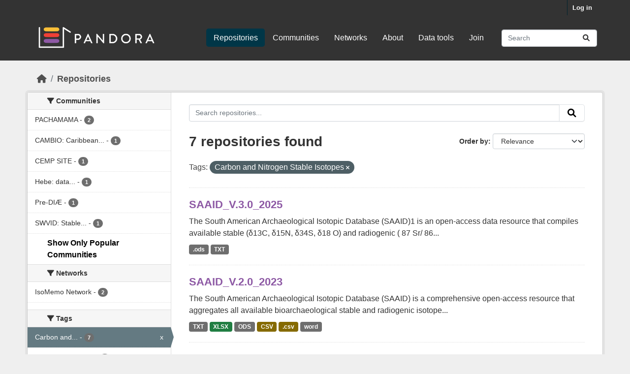

--- FILE ---
content_type: text/html; charset=utf-8
request_url: https://pandoradata.earth/dataset/?_tags_limit=0&_organization_limit=0&tags=Carbon+and+Nitrogen+Stable+Isotopes
body_size: 8439
content:
<!DOCTYPE html>
<!--[if IE 9]> <html lang="en_GB" class="ie9"> <![endif]-->
<!--[if gt IE 8]><!--> <html lang="en_GB"  > <!--<![endif]-->
  <head>
    <meta charset="utf-8" />
      <meta name="csrf_field_name" content="_csrf_token" />
      <meta name="_csrf_token" content="ImRlZGE2NzQxNzRlNmQyYzAyMTcxZmQ2NzY3YWNmN2Y4OTdiMzMyMGYi.aXHXlQ.qhuH9nrcmxH5C-TgCeW_vkm-TzE" />

      <meta name="generator" content="ckan 2.10.9" />
      <meta name="viewport" content="width=device-width, initial-scale=1.0">
    <title>Repository - Pandora</title>

    
    <link rel="shortcut icon" href="/base/images/ckan.ico" />
    
  
      
      
      
    
  


    
      
      
    

    
    <link href="/webassets/base/f7794699_main.css" rel="stylesheet"/>
<link href="/webassets/ckanext-scheming/728ec589_scheming_css.css" rel="stylesheet"/><style>
        body {
  font-family: 'Inter', sans-serif;
  font-size: 16px;
  line-height: 150%;
  color: #333333;
  background: #efefef none!important;
}


h1, h2, h3, h4 {
   font-family: 'Varela Round', sans-serif;
}

h2.dataset-heading a{
  font-size: 22px;
  line-height: 1.3;
  color:#8e5aa5!important;
}

.justify {
  text-align: left!important;
  text-justify: inter-word;
}

a {
  color: #8e5aa5;
 }


.box {
  padding-bottom: 20px;
}




/*
H E A D E R
--------------*/

.masthead {
  margin-bottom: initial;
  padding: 10px 0 30px 0;
  color: #fff;
  background: #333!important;
}


 .homepage [role="main"] {
  padding: 50px 0;
}

.main, .hero {
  background: #efefef none!important;
}

.account-masthead .account ul li a {
   color: #ffffff;
  font-size: 13px;
  font-weight: bold;
  padding: 0 10px;
  line-height: 31px;
}

.account-masthead {
  min-height: 30px;
  color: #fff;
  background: #333;
}


/*
F O O T E R
--------------*/

.site-footer {
  background: #fff none!important;
  padding: 120px 0 150px;
  margin-top: 100px /*added by shelly */
}

.site-footer a {
  color: #333;
}

.site-footer, .site-footer label, .site-footer small {
  color: #333;
}


/*
H O M E P A G E
--------------*/

.homepage .module-search .module-content {
  border-radius: 3px 3px 0 0;
  background-color: #8e5aa5!important;
  border-bottom: none;
}

.module-shallow .module-content:first-child {
  padding-top: 20px;
}

.module-narrow .module-heading, .module-narrow .module-content, .module-narrow .module-footer {
  padding-left: 40px;
  padding-right: 40px;
}

.module-shallow .module-content {
  padding: 30px;
  padding-top: 30px;
  padding-right: 30px;
  padding-left: 30px;
  margin: 0;
}

.homepage .module-search .tags {
  padding: 5px 10px 10px 10px;
  background-color: #fff;
  border-radius: 0 0 3px 3px;
}

.homepage .module-search h3 {
  color: #fff;
}

.homepage [role="main"] {
  padding: 60px 0;
}

.homepage .module-search .tags {
  padding: 15px 10px 15px 10px;
  background-color: #fff;
  border-radius: 0 0 3px 3px;
}

.homepage.layout-2 .stats {
  margin-top: 30px;
}

      </style>
    
  </head>

  
  <body data-site-root="https://pandoradata.earth/" data-locale-root="https://pandoradata.earth/" >

    
    <div class="visually-hidden-focusable"><a href="#content">Skip to main content</a></div>
  

  
    

 
<div class="account-masthead">
  <div class="container">
     
    <nav class="account not-authed" aria-label="Account">
      <ul class="list-unstyled">
        
        <li><a href="/user/login">Log in</a></li>
         
      </ul>
    </nav>
     
  </div>
</div>

<header class="masthead">
  <div class="container">
      
    <nav class="navbar navbar-expand-lg navbar-light">
      <hgroup class="header-image navbar-left">

      
      
      <a class="logo" href="/">
        <img src="/uploads/admin/2023-09-05-094500.464385pandoralogo.png" alt="Pandora"
          title="Pandora" />
      </a>
      
      

       </hgroup>
      <button class="navbar-toggler" type="button" data-bs-toggle="collapse" data-bs-target="#main-navigation-toggle"
        aria-controls="main-navigation-toggle" aria-expanded="false" aria-label="Toggle navigation">
        <span class="fa fa-bars text-white"></span>
      </button>

      <div class="main-navbar collapse navbar-collapse" id="main-navigation-toggle">
        <ul class="navbar-nav ms-auto mb-2 mb-lg-0">
          
            
              
              

		          <li class="active"><a href="/dataset/">Repositories</a></li><li><a href="/organization/">Communities</a></li><li><a href="/group/">Networks</a></li><li><a href="/about">About</a></li><li><a href="/pages/data-tools">Data tools</a></li><li><a href="/pages/join">Join</a></li>
	          
          </ul>

      
      
          <form class="d-flex site-search" action="/dataset/" method="get">
              <label class="d-none" for="field-sitewide-search">Search Datasets...</label>
              <input id="field-sitewide-search" class="form-control me-2"  type="text" name="q" placeholder="Search" aria-label="Search repositories..."/>
              <button class="btn" type="submit" aria-label="Submit"><i class="fa fa-search"></i></button>
          </form>
      
      </div>
    </nav>
  </div>
</header>

  
    <div class="main">
      <div id="content" class="container">
        
          
            <div class="flash-messages">
              
                
              
            </div>
          

          
            <div class="toolbar" role="navigation" aria-label="Breadcrumb">
              
                
                  <ol class="breadcrumb">
                    
<li class="home"><a href="/" aria-label="Home"><i class="fa fa-home"></i><span> Home</span></a></li>
                    
  <li class="active"><a href="/dataset/">Repositories</a></li>

                  </ol>
                
              
            </div>
          

          <div class="row wrapper">
            
            
            

            
              <aside class="secondary col-md-3">
                
                
  <div class="filters">
    <div>
      
        

    
    
	
	    
		<section class="module module-narrow module-shallow">
		    
			<h2 class="module-heading">
			    <i class="fa fa-filter"></i>
			    Communities
			</h2>
		    
		    
			
			    
				<nav aria-label="Communities">
				    <ul class="list-unstyled nav nav-simple nav-facet">
					
					    
					    
					    
					    
					    <li class="nav-item ">
						<a href="/dataset/?_tags_limit=0&amp;_organization_limit=0&amp;tags=Carbon+and+Nitrogen+Stable+Isotopes&amp;organization=pachamama" title="">
						    <span class="item-label">PACHAMAMA</span>
						    <span class="hidden separator"> - </span>
						    <span class="item-count badge">2</span>
							
						</a>
					    </li>
					
					    
					    
					    
					    
					    <li class="nav-item ">
						<a href="/dataset/?_tags_limit=0&amp;_organization_limit=0&amp;tags=Carbon+and+Nitrogen+Stable+Isotopes&amp;organization=cambio" title="CAMBIO: Caribbean &amp; Mesoamerica Biogeochemical Isotope Overview">
						    <span class="item-label">CAMBIO: Caribbean...</span>
						    <span class="hidden separator"> - </span>
						    <span class="item-count badge">1</span>
							
						</a>
					    </li>
					
					    
					    
					    
					    
					    <li class="nav-item ">
						<a href="/dataset/?_tags_limit=0&amp;_organization_limit=0&amp;tags=Carbon+and+Nitrogen+Stable+Isotopes&amp;organization=cempsite" title="">
						    <span class="item-label">CEMP SITE</span>
						    <span class="hidden separator"> - </span>
						    <span class="item-count badge">1</span>
							
						</a>
					    </li>
					
					    
					    
					    
					    
					    <li class="nav-item ">
						<a href="/dataset/?_tags_limit=0&amp;_organization_limit=0&amp;tags=Carbon+and+Nitrogen+Stable+Isotopes&amp;organization=hebe-data-repository-for-the-study-of-past-childhood" title="Hebe: data repository for the study of past childhood">
						    <span class="item-label">Hebe: data...</span>
						    <span class="hidden separator"> - </span>
						    <span class="item-count badge">1</span>
							
						</a>
					    </li>
					
					    
					    
					    
					    
					    <li class="nav-item ">
						<a href="/dataset/?_tags_limit=0&amp;_organization_limit=0&amp;tags=Carbon+and+Nitrogen+Stable+Isotopes&amp;organization=pre-diae" title="">
						    <span class="item-label">Pre-DIÆ</span>
						    <span class="hidden separator"> - </span>
						    <span class="item-count badge">1</span>
							
						</a>
					    </li>
					
					    
					    
					    
					    
					    <li class="nav-item ">
						<a href="/dataset/?_tags_limit=0&amp;_organization_limit=0&amp;tags=Carbon+and+Nitrogen+Stable+Isotopes&amp;organization=swvid-stable-water-vapor-isotope-database" title="SWVID: Stable Water Vapor Isotope Database">
						    <span class="item-label">SWVID: Stable...</span>
						    <span class="hidden separator"> - </span>
						    <span class="item-count badge">1</span>
							
						</a>
					    </li>
					
				    </ul>
				</nav>

				<p class="module-footer">
				    
					<a href="/dataset/?_tags_limit=0&amp;tags=Carbon+and+Nitrogen+Stable+Isotopes" class="read-more">Show Only Popular Communities</a>
				    
				</p>
			    
			
		    
		</section>
	    
	
    

      
        

    
    
	
	    
		<section class="module module-narrow module-shallow">
		    
			<h2 class="module-heading">
			    <i class="fa fa-filter"></i>
			    Networks
			</h2>
		    
		    
			
			    
				<nav aria-label="Networks">
				    <ul class="list-unstyled nav nav-simple nav-facet">
					
					    
					    
					    
					    
					    <li class="nav-item ">
						<a href="/dataset/?_tags_limit=0&amp;_organization_limit=0&amp;tags=Carbon+and+Nitrogen+Stable+Isotopes&amp;groups=isomemo-group" title="">
						    <span class="item-label">IsoMemo Network</span>
						    <span class="hidden separator"> - </span>
						    <span class="item-count badge">2</span>
							
						</a>
					    </li>
					
				    </ul>
				</nav>

				<p class="module-footer">
				    
					
				    
				</p>
			    
			
		    
		</section>
	    
	
    

      
        

    
    
	
	    
		<section class="module module-narrow module-shallow">
		    
			<h2 class="module-heading">
			    <i class="fa fa-filter"></i>
			    Tags
			</h2>
		    
		    
			
			    
				<nav aria-label="Tags">
				    <ul class="list-unstyled nav nav-simple nav-facet">
					
					    
					    
					    
					    
					    <li class="nav-item  active">
						<a href="/dataset/?_tags_limit=0&amp;_organization_limit=0" title="Carbon and Nitrogen Stable Isotopes">
						    <span class="item-label">Carbon and...</span>
						    <span class="hidden separator"> - </span>
						    <span class="item-count badge">7</span>
							<span class="facet-close">x</span>
						</a>
					    </li>
					
					    
					    
					    
					    
					    <li class="nav-item ">
						<a href="/dataset/?_tags_limit=0&amp;_organization_limit=0&amp;tags=Carbon+and+Nitrogen+Stable+Isotopes&amp;tags=Strontium+Isotopes" title="">
						    <span class="item-label">Strontium Isotopes</span>
						    <span class="hidden separator"> - </span>
						    <span class="item-count badge">3</span>
							
						</a>
					    </li>
					
					    
					    
					    
					    
					    <li class="nav-item ">
						<a href="/dataset/?_tags_limit=0&amp;_organization_limit=0&amp;tags=Carbon+and+Nitrogen+Stable+Isotopes&amp;tags=South+America" title="">
						    <span class="item-label">South America</span>
						    <span class="hidden separator"> - </span>
						    <span class="item-count badge">2</span>
							
						</a>
					    </li>
					
					    
					    
					    
					    
					    <li class="nav-item ">
						<a href="/dataset/?_tags_limit=0&amp;_organization_limit=0&amp;tags=Carbon+and+Nitrogen+Stable+Isotopes&amp;tags=Sulfur" title="">
						    <span class="item-label">Sulfur</span>
						    <span class="hidden separator"> - </span>
						    <span class="item-count badge">2</span>
							
						</a>
					    </li>
					
					    
					    
					    
					    
					    <li class="nav-item ">
						<a href="/dataset/?_tags_limit=0&amp;_organization_limit=0&amp;tags=Carbon+and+Nitrogen+Stable+Isotopes&amp;tags=Anthropology" title="">
						    <span class="item-label">Anthropology</span>
						    <span class="hidden separator"> - </span>
						    <span class="item-count badge">1</span>
							
						</a>
					    </li>
					
					    
					    
					    
					    
					    <li class="nav-item ">
						<a href="/dataset/?_tags_limit=0&amp;_organization_limit=0&amp;tags=Carbon+and+Nitrogen+Stable+Isotopes&amp;tags=arcaheology" title="">
						    <span class="item-label">arcaheology</span>
						    <span class="hidden separator"> - </span>
						    <span class="item-count badge">1</span>
							
						</a>
					    </li>
					
					    
					    
					    
					    
					    <li class="nav-item ">
						<a href="/dataset/?_tags_limit=0&amp;_organization_limit=0&amp;tags=Carbon+and+Nitrogen+Stable+Isotopes&amp;tags=Archaeology" title="">
						    <span class="item-label">Archaeology</span>
						    <span class="hidden separator"> - </span>
						    <span class="item-count badge">1</span>
							
						</a>
					    </li>
					
					    
					    
					    
					    
					    <li class="nav-item ">
						<a href="/dataset/?_tags_limit=0&amp;_organization_limit=0&amp;tags=Carbon+and+Nitrogen+Stable+Isotopes&amp;tags=CAMBIO" title="">
						    <span class="item-label">CAMBIO</span>
						    <span class="hidden separator"> - </span>
						    <span class="item-count badge">1</span>
							
						</a>
					    </li>
					
					    
					    
					    
					    
					    <li class="nav-item ">
						<a href="/dataset/?_tags_limit=0&amp;_organization_limit=0&amp;tags=Carbon+and+Nitrogen+Stable+Isotopes&amp;tags=Caribbean" title="">
						    <span class="item-label">Caribbean</span>
						    <span class="hidden separator"> - </span>
						    <span class="item-count badge">1</span>
							
						</a>
					    </li>
					
					    
					    
					    
					    
					    <li class="nav-item ">
						<a href="/dataset/?_tags_limit=0&amp;_organization_limit=0&amp;tags=Carbon+and+Nitrogen+Stable+Isotopes&amp;tags=Central+America" title="">
						    <span class="item-label">Central America</span>
						    <span class="hidden separator"> - </span>
						    <span class="item-count badge">1</span>
							
						</a>
					    </li>
					
					    
					    
					    
					    
					    <li class="nav-item ">
						<a href="/dataset/?_tags_limit=0&amp;_organization_limit=0&amp;tags=Carbon+and+Nitrogen+Stable+Isotopes&amp;tags=Childhood+Diet+and+Physiology" title="Childhood Diet and Physiology">
						    <span class="item-label">Childhood Diet and...</span>
						    <span class="hidden separator"> - </span>
						    <span class="item-count badge">1</span>
							
						</a>
					    </li>
					
					    
					    
					    
					    
					    <li class="nav-item ">
						<a href="/dataset/?_tags_limit=0&amp;_organization_limit=0&amp;tags=Carbon+and+Nitrogen+Stable+Isotopes&amp;tags=Dentine+Collagen" title="">
						    <span class="item-label">Dentine Collagen</span>
						    <span class="hidden separator"> - </span>
						    <span class="item-count badge">1</span>
							
						</a>
					    </li>
					
					    
					    
					    
					    
					    <li class="nav-item ">
						<a href="/dataset/?_tags_limit=0&amp;_organization_limit=0&amp;tags=Carbon+and+Nitrogen+Stable+Isotopes&amp;tags=fauna" title="">
						    <span class="item-label">fauna</span>
						    <span class="hidden separator"> - </span>
						    <span class="item-count badge">1</span>
							
						</a>
					    </li>
					
					    
					    
					    
					    
					    <li class="nav-item ">
						<a href="/dataset/?_tags_limit=0&amp;_organization_limit=0&amp;tags=Carbon+and+Nitrogen+Stable+Isotopes&amp;tags=Human+Diet" title="">
						    <span class="item-label">Human Diet</span>
						    <span class="hidden separator"> - </span>
						    <span class="item-count badge">1</span>
							
						</a>
					    </li>
					
					    
					    
					    
					    
					    <li class="nav-item ">
						<a href="/dataset/?_tags_limit=0&amp;_organization_limit=0&amp;tags=Carbon+and+Nitrogen+Stable+Isotopes&amp;tags=Human+Spatial+Mobility" title="">
						    <span class="item-label">Human Spatial Mobility</span>
						    <span class="hidden separator"> - </span>
						    <span class="item-count badge">1</span>
							
						</a>
					    </li>
					
					    
					    
					    
					    
					    <li class="nav-item ">
						<a href="/dataset/?_tags_limit=0&amp;_organization_limit=0&amp;tags=Carbon+and+Nitrogen+Stable+Isotopes&amp;tags=humans" title="">
						    <span class="item-label">humans</span>
						    <span class="hidden separator"> - </span>
						    <span class="item-count badge">1</span>
							
						</a>
					    </li>
					
					    
					    
					    
					    
					    <li class="nav-item ">
						<a href="/dataset/?_tags_limit=0&amp;_organization_limit=0&amp;tags=Carbon+and+Nitrogen+Stable+Isotopes&amp;tags=Lead" title="">
						    <span class="item-label">Lead</span>
						    <span class="hidden separator"> - </span>
						    <span class="item-count badge">1</span>
							
						</a>
					    </li>
					
					    
					    
					    
					    
					    <li class="nav-item ">
						<a href="/dataset/?_tags_limit=0&amp;_organization_limit=0&amp;tags=Carbon+and+Nitrogen+Stable+Isotopes&amp;tags=Mediterranean" title="">
						    <span class="item-label">Mediterranean</span>
						    <span class="hidden separator"> - </span>
						    <span class="item-count badge">1</span>
							
						</a>
					    </li>
					
					    
					    
					    
					    
					    <li class="nav-item ">
						<a href="/dataset/?_tags_limit=0&amp;_organization_limit=0&amp;tags=Carbon+and+Nitrogen+Stable+Isotopes&amp;tags=Mesoamerica" title="">
						    <span class="item-label">Mesoamerica</span>
						    <span class="hidden separator"> - </span>
						    <span class="item-count badge">1</span>
							
						</a>
					    </li>
					
					    
					    
					    
					    
					    <li class="nav-item ">
						<a href="/dataset/?_tags_limit=0&amp;_organization_limit=0&amp;tags=Carbon+and+Nitrogen+Stable+Isotopes&amp;tags=Oxygen+Stable+Isotopes" title="">
						    <span class="item-label">Oxygen Stable Isotopes</span>
						    <span class="hidden separator"> - </span>
						    <span class="item-count badge">1</span>
							
						</a>
					    </li>
					
					    
					    
					    
					    
					    <li class="nav-item ">
						<a href="/dataset/?_tags_limit=0&amp;_organization_limit=0&amp;tags=Carbon+and+Nitrogen+Stable+Isotopes&amp;tags=plants" title="">
						    <span class="item-label">plants</span>
						    <span class="hidden separator"> - </span>
						    <span class="item-count badge">1</span>
							
						</a>
					    </li>
					
					    
					    
					    
					    
					    <li class="nav-item ">
						<a href="/dataset/?_tags_limit=0&amp;_organization_limit=0&amp;tags=Carbon+and+Nitrogen+Stable+Isotopes&amp;tags=Prehistory" title="">
						    <span class="item-label">Prehistory</span>
						    <span class="hidden separator"> - </span>
						    <span class="item-count badge">1</span>
							
						</a>
					    </li>
					
					    
					    
					    
					    
					    <li class="nav-item ">
						<a href="/dataset/?_tags_limit=0&amp;_organization_limit=0&amp;tags=Carbon+and+Nitrogen+Stable+Isotopes&amp;tags=R+script" title="">
						    <span class="item-label">R script</span>
						    <span class="hidden separator"> - </span>
						    <span class="item-count badge">1</span>
							
						</a>
					    </li>
					
					    
					    
					    
					    
					    <li class="nav-item ">
						<a href="/dataset/?_tags_limit=0&amp;_organization_limit=0&amp;tags=Carbon+and+Nitrogen+Stable+Isotopes&amp;tags=Stable+Oxygen+Isotope" title="">
						    <span class="item-label">Stable Oxygen Isotope</span>
						    <span class="hidden separator"> - </span>
						    <span class="item-count badge">1</span>
							
						</a>
					    </li>
					
					    
					    
					    
					    
					    <li class="nav-item ">
						<a href="/dataset/?_tags_limit=0&amp;_organization_limit=0&amp;tags=Carbon+and+Nitrogen+Stable+Isotopes&amp;tags=Strontium" title="">
						    <span class="item-label">Strontium</span>
						    <span class="hidden separator"> - </span>
						    <span class="item-count badge">1</span>
							
						</a>
					    </li>
					
					    
					    
					    
					    
					    <li class="nav-item ">
						<a href="/dataset/?_tags_limit=0&amp;_organization_limit=0&amp;tags=Carbon+and+Nitrogen+Stable+Isotopes&amp;tags=TDF" title="">
						    <span class="item-label">TDF</span>
						    <span class="hidden separator"> - </span>
						    <span class="item-count badge">1</span>
							
						</a>
					    </li>
					
					    
					    
					    
					    
					    <li class="nav-item ">
						<a href="/dataset/?_tags_limit=0&amp;_organization_limit=0&amp;tags=Carbon+and+Nitrogen+Stable+Isotopes&amp;tags=Tooth+Sections" title="">
						    <span class="item-label">Tooth Sections</span>
						    <span class="hidden separator"> - </span>
						    <span class="item-count badge">1</span>
							
						</a>
					    </li>
					
					    
					    
					    
					    
					    <li class="nav-item ">
						<a href="/dataset/?_tags_limit=0&amp;_organization_limit=0&amp;tags=Carbon+and+Nitrogen+Stable+Isotopes&amp;tags=water" title="">
						    <span class="item-label">water</span>
						    <span class="hidden separator"> - </span>
						    <span class="item-count badge">1</span>
							
						</a>
					    </li>
					
					    
					    
					    
					    
					    <li class="nav-item ">
						<a href="/dataset/?_tags_limit=0&amp;_organization_limit=0&amp;tags=Carbon+and+Nitrogen+Stable+Isotopes&amp;tags=water+vapor" title="">
						    <span class="item-label">water vapor</span>
						    <span class="hidden separator"> - </span>
						    <span class="item-count badge">1</span>
							
						</a>
					    </li>
					
				    </ul>
				</nav>

				<p class="module-footer">
				    
					<a href="/dataset/?_organization_limit=0&amp;tags=Carbon+and+Nitrogen+Stable+Isotopes" class="read-more">Show Only Popular Tags</a>
				    
				</p>
			    
			
		    
		</section>
	    
	
    

      
        

    
    
	
	    
		<section class="module module-narrow module-shallow">
		    
			<h2 class="module-heading">
			    <i class="fa fa-filter"></i>
			    Formats
			</h2>
		    
		    
			
			    
				<nav aria-label="Formats">
				    <ul class="list-unstyled nav nav-simple nav-facet">
					
					    
					    
					    
					    
					    <li class="nav-item ">
						<a href="/dataset/?_tags_limit=0&amp;_organization_limit=0&amp;tags=Carbon+and+Nitrogen+Stable+Isotopes&amp;res_format=XLSX" title="">
						    <span class="item-label">XLSX</span>
						    <span class="hidden separator"> - </span>
						    <span class="item-count badge">4</span>
							
						</a>
					    </li>
					
					    
					    
					    
					    
					    <li class="nav-item ">
						<a href="/dataset/?_tags_limit=0&amp;_organization_limit=0&amp;tags=Carbon+and+Nitrogen+Stable+Isotopes&amp;res_format=CSV" title="">
						    <span class="item-label">CSV</span>
						    <span class="hidden separator"> - </span>
						    <span class="item-count badge">3</span>
							
						</a>
					    </li>
					
					    
					    
					    
					    
					    <li class="nav-item ">
						<a href="/dataset/?_tags_limit=0&amp;_organization_limit=0&amp;tags=Carbon+and+Nitrogen+Stable+Isotopes&amp;res_format=.csv" title="">
						    <span class="item-label">.csv</span>
						    <span class="hidden separator"> - </span>
						    <span class="item-count badge">2</span>
							
						</a>
					    </li>
					
					    
					    
					    
					    
					    <li class="nav-item ">
						<a href="/dataset/?_tags_limit=0&amp;_organization_limit=0&amp;tags=Carbon+and+Nitrogen+Stable+Isotopes&amp;res_format=.xlsx" title="">
						    <span class="item-label">.xlsx</span>
						    <span class="hidden separator"> - </span>
						    <span class="item-count badge">2</span>
							
						</a>
					    </li>
					
					    
					    
					    
					    
					    <li class="nav-item ">
						<a href="/dataset/?_tags_limit=0&amp;_organization_limit=0&amp;tags=Carbon+and+Nitrogen+Stable+Isotopes&amp;res_format=TXT" title="">
						    <span class="item-label">TXT</span>
						    <span class="hidden separator"> - </span>
						    <span class="item-count badge">2</span>
							
						</a>
					    </li>
					
					    
					    
					    
					    
					    <li class="nav-item ">
						<a href="/dataset/?_tags_limit=0&amp;_organization_limit=0&amp;tags=Carbon+and+Nitrogen+Stable+Isotopes&amp;res_format=.docx" title="">
						    <span class="item-label">.docx</span>
						    <span class="hidden separator"> - </span>
						    <span class="item-count badge">1</span>
							
						</a>
					    </li>
					
					    
					    
					    
					    
					    <li class="nav-item ">
						<a href="/dataset/?_tags_limit=0&amp;_organization_limit=0&amp;tags=Carbon+and+Nitrogen+Stable+Isotopes&amp;res_format=.ods" title="">
						    <span class="item-label">.ods</span>
						    <span class="hidden separator"> - </span>
						    <span class="item-count badge">1</span>
							
						</a>
					    </li>
					
					    
					    
					    
					    
					    <li class="nav-item ">
						<a href="/dataset/?_tags_limit=0&amp;_organization_limit=0&amp;tags=Carbon+and+Nitrogen+Stable+Isotopes&amp;res_format=ODS" title="">
						    <span class="item-label">ODS</span>
						    <span class="hidden separator"> - </span>
						    <span class="item-count badge">1</span>
							
						</a>
					    </li>
					
					    
					    
					    
					    
					    <li class="nav-item ">
						<a href="/dataset/?_tags_limit=0&amp;_organization_limit=0&amp;tags=Carbon+and+Nitrogen+Stable+Isotopes&amp;res_format=PDF" title="">
						    <span class="item-label">PDF</span>
						    <span class="hidden separator"> - </span>
						    <span class="item-count badge">1</span>
							
						</a>
					    </li>
					
					    
					    
					    
					    
					    <li class="nav-item ">
						<a href="/dataset/?_tags_limit=0&amp;_organization_limit=0&amp;tags=Carbon+and+Nitrogen+Stable+Isotopes&amp;res_format=R" title="">
						    <span class="item-label">R</span>
						    <span class="hidden separator"> - </span>
						    <span class="item-count badge">1</span>
							
						</a>
					    </li>
					
				    </ul>
				</nav>

				<p class="module-footer">
				    
					
					    <a href="/dataset/?_tags_limit=0&amp;_organization_limit=0&amp;tags=Carbon+and+Nitrogen+Stable+Isotopes&amp;_res_format_limit=0" class="read-more">Show More Formats</a>
					
				    
				</p>
			    
			
		    
		</section>
	    
	
    

      
        

    
    
	
	    
		<section class="module module-narrow module-shallow">
		    
			<h2 class="module-heading">
			    <i class="fa fa-filter"></i>
			    Licenses
			</h2>
		    
		    
			
			    
				<nav aria-label="Licenses">
				    <ul class="list-unstyled nav nav-simple nav-facet">
					
					    
					    
					    
					    
					    <li class="nav-item ">
						<a href="/dataset/?_tags_limit=0&amp;_organization_limit=0&amp;tags=Carbon+and+Nitrogen+Stable+Isotopes&amp;license_id=notspecified" title="">
						    <span class="item-label">License not specified</span>
						    <span class="hidden separator"> - </span>
						    <span class="item-count badge">3</span>
							
						</a>
					    </li>
					
					    
					    
					    
					    
					    <li class="nav-item ">
						<a href="/dataset/?_tags_limit=0&amp;_organization_limit=0&amp;tags=Carbon+and+Nitrogen+Stable+Isotopes&amp;license_id=cc-by" title="Creative Commons Attribution">
						    <span class="item-label">Creative Commons...</span>
						    <span class="hidden separator"> - </span>
						    <span class="item-count badge">2</span>
							
						</a>
					    </li>
					
					    
					    
					    
					    
					    <li class="nav-item ">
						<a href="/dataset/?_tags_limit=0&amp;_organization_limit=0&amp;tags=Carbon+and+Nitrogen+Stable+Isotopes&amp;license_id=cc-by-sa" title="Creative Commons Attribution Share-Alike">
						    <span class="item-label">Creative Commons...</span>
						    <span class="hidden separator"> - </span>
						    <span class="item-count badge">2</span>
							
						</a>
					    </li>
					
				    </ul>
				</nav>

				<p class="module-footer">
				    
					
				    
				</p>
			    
			
		    
		</section>
	    
	
    

      
    </div>
    <a class="close no-text hide-filters"><i class="fa fa-times-circle"></i><span class="text">close</span></a>
  </div>

              </aside>
            

            
              <div class="primary col-md-9 col-xs-12" role="main">
                
                
  <section class="module">
    <div class="module-content">
      
        
      
      
        
        
        







<form id="dataset-search-form" class="search-form" method="get" data-module="select-switch">

  
    <div class="input-group search-input-group">
      <input aria-label="Search repositories..." id="field-giant-search" type="text" class="form-control input-lg" name="q" value="" autocomplete="off" placeholder="Search repositories...">
      
      <button class="btn btn-default btn-lg" type="submit" value="search" aria-label="Submit">
        <i class="fa fa-search"></i>
      </button>
      
    </div>
  

  
    <span>






<input type="hidden" name="tags" value="Carbon and Nitrogen Stable Isotopes" />



</span>
  

  
    
      <div class="form-group control-order-by">
        <label for="field-order-by">Order by</label>
        <select id="field-order-by" name="sort" class="form-control form-select">
          
            
              <option value="score desc, metadata_modified desc" selected="selected">Relevance</option>
            
          
            
              <option value="title_string asc">Name Ascending</option>
            
          
            
              <option value="title_string desc">Name Descending</option>
            
          
            
              <option value="metadata_modified desc">Last Modified</option>
            
          
            
          
        </select>
        
        <button class="btn btn-default js-hide" type="submit">Go</button>
        
      </div>
    
  

  
    
      <h1>

  
  
  
  

7 repositories found</h1>
    
  

  
    
      <p class="filter-list">
        
          
          <span class="facet">Tags:</span>
          
            <span class="filtered pill">Carbon and Nitrogen Stable Isotopes
              <a href="/dataset/?_tags_limit=0&amp;_organization_limit=0" class="remove" title="Remove"><i class="fa fa-times"></i></a>
            </span>
          
        
      </p>
      <a class="show-filters btn btn-default">Filter Results</a>
    
  

</form>




      
      
        

  
    <ul class="dataset-list list-unstyled">
    	
	      
	        




  <li class="dataset-item">
    
      <div class="dataset-content">
        
          <h2 class="dataset-heading">
            
              
            
            
    <a href="/dataset/saaid_v-3-0_2025" title="SAAID_V.3.0_2025">
      SAAID_V.3.0_2025
    </a>
            
            
              
              
            
          </h2>
        
        
          
            <div>The South American Archaeological Isotopic Database (SAAID)1 is an open-access data resource that compiles available stable (δ13C, δ15N, δ34S, δ18 O) and radiogenic ( 87 Sr/ 86...</div>
          
        
      </div>
      
        
          
            <ul class="dataset-resources list-unstyled">
              
                
                <li>
                  <a href="/dataset/saaid_v-3-0_2025" class="badge badge-default" data-format=".ods">.ods</a>
                </li>
                
                <li>
                  <a href="/dataset/saaid_v-3-0_2025" class="badge badge-default" data-format="txt">TXT</a>
                </li>
                
              
            </ul>
          
        
      
    
  </li>

	      
	        




  <li class="dataset-item">
    
      <div class="dataset-content">
        
          <h2 class="dataset-heading">
            
              
            
            
    <a href="/dataset/saaid_v-2-0_2023" title="SAAID_V.2.0_2023">
      SAAID_V.2.0_2023
    </a>
            
            
              
              
            
          </h2>
        
        
          
            <div>The South American Archaeological Isotopic Database (SAAID) is a comprehensive open-access resource that aggregates all available bioarchaeological stable and radiogenic isotope...</div>
          
        
      </div>
      
        
          
            <ul class="dataset-resources list-unstyled">
              
                
                <li>
                  <a href="/dataset/saaid_v-2-0_2023" class="badge badge-default" data-format="txt">TXT</a>
                </li>
                
                <li>
                  <a href="/dataset/saaid_v-2-0_2023" class="badge badge-default" data-format="xlsx">XLSX</a>
                </li>
                
                <li>
                  <a href="/dataset/saaid_v-2-0_2023" class="badge badge-default" data-format="ods">ODS</a>
                </li>
                
                <li>
                  <a href="/dataset/saaid_v-2-0_2023" class="badge badge-default" data-format="csv">CSV</a>
                </li>
                
                <li>
                  <a href="/dataset/saaid_v-2-0_2023" class="badge badge-default" data-format=".csv">.csv</a>
                </li>
                
                <li>
                  <a href="/dataset/saaid_v-2-0_2023" class="badge badge-default" data-format="word">word</a>
                </li>
                
              
            </ul>
          
        
      
    
  </li>

	      
	        




  <li class="dataset-item">
    
      <div class="dataset-content">
        
          <h2 class="dataset-heading">
            
              
            
            
    <a href="/dataset/cambio-human-isotopic-dataset" title="CAMBIO Human Isotopic Dataset">
      CAMBIO Human Isotopic Dataset
    </a>
            
            
              
              
            
          </h2>
        
        
          
            <div>The dataset contains bioarchaeological isotopic measurements from Caribbean, Central American, and Mesoamerican archaeological sites dating to the Holocene.</div>
          
        
      </div>
      
        
          
            <ul class="dataset-resources list-unstyled">
              
                
                <li>
                  <a href="/dataset/cambio-human-isotopic-dataset" class="badge badge-default" data-format=".xlsx">.xlsx</a>
                </li>
                
                <li>
                  <a href="/dataset/cambio-human-isotopic-dataset" class="badge badge-default" data-format="pdf">PDF</a>
                </li>
                
              
            </ul>
          
        
      
    
  </li>

	      
	        




  <li class="dataset-item">
    
      <div class="dataset-content">
        
          <h2 class="dataset-heading">
            
              
            
            
    <a href="/dataset/maia" title="MAIA: Mediterranean Archive of Isotopic dAta">
      MAIA: Mediterranean Archive of Isotopic dAta
    </a>
            
            
              
              
            
          </h2>
        
        
          
            <div>The MAIA (Mediterranean Archive of Isotopic dAta) database gathers isotopic data from the beginning of the Neolithic to the end of the Iron Age in the Mediterranean Basin....</div>
          
        
      </div>
      
        
          
            <ul class="dataset-resources list-unstyled">
              
                
                <li>
                  <a href="/dataset/maia" class="badge badge-default" data-format="csv">CSV</a>
                </li>
                
                <li>
                  <a href="/dataset/maia" class="badge badge-default" data-format="xlsx">XLSX</a>
                </li>
                
              
            </ul>
          
        
      
    
  </li>

	      
	        




  <li class="dataset-item">
    
      <div class="dataset-content">
        
          <h2 class="dataset-heading">
            
              
            
            
    <a href="/dataset/collagen-to-collagen-prey-predator-tdf-in-late-pleistocene-cave-hyena" title="Collagen to collagen prey-predator TDF in Late Pleistocene cave hyena">
      Collagen to collagen prey-predator TDF in Late Pleistocene cave hyena
    </a>
            
            
              
              
            
          </h2>
        
        
          
            <div>Supplementary information for the Paper "Collagen to collagen prey-predator trophic discrimination factors (Δ13C, Δ15N) in Late Pleistocene cave hyena – a case study of a bone-...</div>
          
        
      </div>
      
        
          
            <ul class="dataset-resources list-unstyled">
              
                
                <li>
                  <a href="/dataset/collagen-to-collagen-prey-predator-tdf-in-late-pleistocene-cave-hyena" class="badge badge-default" data-format=".csv">.csv</a>
                </li>
                
                <li>
                  <a href="/dataset/collagen-to-collagen-prey-predator-tdf-in-late-pleistocene-cave-hyena" class="badge badge-default" data-format=".xlsx">.xlsx</a>
                </li>
                
                <li>
                  <a href="/dataset/collagen-to-collagen-prey-predator-tdf-in-late-pleistocene-cave-hyena" class="badge badge-default" data-format="r">R</a>
                </li>
                
                <li>
                  <a href="/dataset/collagen-to-collagen-prey-predator-tdf-in-late-pleistocene-cave-hyena" class="badge badge-default" data-format="xlsx">XLSX</a>
                </li>
                
              
            </ul>
          
        
      
    
  </li>

	      
	        




  <li class="dataset-item">
    
      <div class="dataset-content">
        
          <h2 class="dataset-heading">
            
              
            
            
    <a href="/dataset/amalthea-a-database-of-isotopic-measurements-on-archaeological-and-forensic-tooth-dentine-increments" title="Amalthea: a Database of Isotopic measurements on Archaeological and Forensic Tooth Dentine Increments">
      Amalthea: a Database of Isotopic measurements on Archaeological and Forensic...
    </a>
            
            
              
              
            
          </h2>
        
        
          
            <div>Amalthea is a global database of stable isotope measurements on tooth increments from archaeological and modern individuals spanning more than 7,000 years. The dataset includes...</div>
          
        
      </div>
      
        
          
            <ul class="dataset-resources list-unstyled">
              
                
                <li>
                  <a href="/dataset/amalthea-a-database-of-isotopic-measurements-on-archaeological-and-forensic-tooth-dentine-increments" class="badge badge-default" data-format="xlsx">XLSX</a>
                </li>
                
                <li>
                  <a href="/dataset/amalthea-a-database-of-isotopic-measurements-on-archaeological-and-forensic-tooth-dentine-increments" class="badge badge-default" data-format=".docx">.docx</a>
                </li>
                
                <li>
                  <a href="/dataset/amalthea-a-database-of-isotopic-measurements-on-archaeological-and-forensic-tooth-dentine-increments" class="badge badge-default" data-format="csv">CSV</a>
                </li>
                
              
            </ul>
          
        
      
    
  </li>

	      
	        




  <li class="dataset-item">
    
      <div class="dataset-content">
        
          <h2 class="dataset-heading">
            
              
            
            
    <a href="/dataset/swvid-stable-water-vapor-isotope-datasets" title="SWVID: Stable Water Vapor Isotope datasets">
      SWVID: Stable Water Vapor Isotope datasets
    </a>
            
            
              
              
            
          </h2>
        
        
          
            <div>Hosted by Yale University and sponsored by the U. S. National Science Foundation, the Stable Water Vapor Isotope Database (SWVID) website archives high-frequency vapor isotope...</div>
          
        
      </div>
      
        
          
            <ul class="dataset-resources list-unstyled">
              
                
              
            </ul>
          
        
      
    
  </li>

	      
	    
    </ul>
  

      
    </div>

    
      
    
  </section>

  
    <section class="module">
      <div class="module-content">
        
          <small>
            
            
            
           You can also access this registry using the <a href="/api/3">API</a> (see <a href="https://docs.ckan.org/en/2.10/api/">API Docs</a>). 
          </small>
        
      </div>
    </section>
  

              </div>
            
          </div>
        
      </div>
    </div>
  
    <footer class="site-footer">
  <div class="container">
    
    <div class="row">
      <div class="col-md-8 footer-links">
        
          <ul class="list-unstyled">
            
              <li><a href="/about">About Pandora</a></li>
            
          </ul>
          <ul class="list-unstyled">
            
              
              <li><a href="https://docs.ckan.org/en/2.10/api/">CKAN API</a></li>
              <li><a href="https://www.ckan.org/">CKAN Association</a></li>
              <li><a href="https://www.opendefinition.org/od/"><img src="/base/images/od_80x15_blue.png" alt="Open Data"></a></li>
            
          </ul>
        
      </div>
      <div class="col-md-4 attribution">
        
          <p><strong>Powered by</strong> <a class="hide-text ckan-footer-logo" href="http://ckan.org">CKAN</a></p>
        
        
          
<form class="lang-select" action="/util/redirect" data-module="select-switch" method="POST">
  
<input type="hidden" name="_csrf_token" value="ImRlZGE2NzQxNzRlNmQyYzAyMTcxZmQ2NzY3YWNmN2Y4OTdiMzMyMGYi.aXHXlQ.qhuH9nrcmxH5C-TgCeW_vkm-TzE"/> 
  <div class="form-group">
    <label for="field-lang-select">Language</label>
    <select id="field-lang-select" name="url" data-module="autocomplete" data-module-dropdown-class="lang-dropdown" data-module-container-class="lang-container">
      
        <option value="/en_GB/dataset/?_tags_limit=0&amp;_organization_limit=0&amp;tags=Carbon+and+Nitrogen+Stable+Isotopes" selected="selected">
          English (United Kingdom)
        </option>
      
        <option value="/en/dataset/?_tags_limit=0&amp;_organization_limit=0&amp;tags=Carbon+and+Nitrogen+Stable+Isotopes" >
          English
        </option>
      
        <option value="/id/dataset/?_tags_limit=0&amp;_organization_limit=0&amp;tags=Carbon+and+Nitrogen+Stable+Isotopes" >
          Indonesia
        </option>
      
        <option value="/en_AU/dataset/?_tags_limit=0&amp;_organization_limit=0&amp;tags=Carbon+and+Nitrogen+Stable+Isotopes" >
          English (Australia)
        </option>
      
        <option value="/zh_Hans_CN/dataset/?_tags_limit=0&amp;_organization_limit=0&amp;tags=Carbon+and+Nitrogen+Stable+Isotopes" >
          中文 (简体, 中国)
        </option>
      
        <option value="/mn_MN/dataset/?_tags_limit=0&amp;_organization_limit=0&amp;tags=Carbon+and+Nitrogen+Stable+Isotopes" >
          монгол (Монгол)
        </option>
      
        <option value="/tl/dataset/?_tags_limit=0&amp;_organization_limit=0&amp;tags=Carbon+and+Nitrogen+Stable+Isotopes" >
          Filipino (Pilipinas)
        </option>
      
        <option value="/hu/dataset/?_tags_limit=0&amp;_organization_limit=0&amp;tags=Carbon+and+Nitrogen+Stable+Isotopes" >
          magyar
        </option>
      
        <option value="/hr/dataset/?_tags_limit=0&amp;_organization_limit=0&amp;tags=Carbon+and+Nitrogen+Stable+Isotopes" >
          hrvatski
        </option>
      
        <option value="/my_MM/dataset/?_tags_limit=0&amp;_organization_limit=0&amp;tags=Carbon+and+Nitrogen+Stable+Isotopes" >
          မြန်မာ (မြန်မာ)
        </option>
      
        <option value="/am/dataset/?_tags_limit=0&amp;_organization_limit=0&amp;tags=Carbon+and+Nitrogen+Stable+Isotopes" >
          አማርኛ
        </option>
      
        <option value="/fi/dataset/?_tags_limit=0&amp;_organization_limit=0&amp;tags=Carbon+and+Nitrogen+Stable+Isotopes" >
          suomi
        </option>
      
        <option value="/nb_NO/dataset/?_tags_limit=0&amp;_organization_limit=0&amp;tags=Carbon+and+Nitrogen+Stable+Isotopes" >
          norsk bokmål (Norge)
        </option>
      
        <option value="/ru/dataset/?_tags_limit=0&amp;_organization_limit=0&amp;tags=Carbon+and+Nitrogen+Stable+Isotopes" >
          русский
        </option>
      
        <option value="/it/dataset/?_tags_limit=0&amp;_organization_limit=0&amp;tags=Carbon+and+Nitrogen+Stable+Isotopes" >
          italiano
        </option>
      
        <option value="/ar/dataset/?_tags_limit=0&amp;_organization_limit=0&amp;tags=Carbon+and+Nitrogen+Stable+Isotopes" >
          العربية
        </option>
      
        <option value="/km/dataset/?_tags_limit=0&amp;_organization_limit=0&amp;tags=Carbon+and+Nitrogen+Stable+Isotopes" >
          ខ្មែរ
        </option>
      
        <option value="/ja/dataset/?_tags_limit=0&amp;_organization_limit=0&amp;tags=Carbon+and+Nitrogen+Stable+Isotopes" >
          日本語
        </option>
      
        <option value="/pt_PT/dataset/?_tags_limit=0&amp;_organization_limit=0&amp;tags=Carbon+and+Nitrogen+Stable+Isotopes" >
          português (Portugal)
        </option>
      
        <option value="/ca/dataset/?_tags_limit=0&amp;_organization_limit=0&amp;tags=Carbon+and+Nitrogen+Stable+Isotopes" >
          català
        </option>
      
        <option value="/da_DK/dataset/?_tags_limit=0&amp;_organization_limit=0&amp;tags=Carbon+and+Nitrogen+Stable+Isotopes" >
          dansk (Danmark)
        </option>
      
        <option value="/sr/dataset/?_tags_limit=0&amp;_organization_limit=0&amp;tags=Carbon+and+Nitrogen+Stable+Isotopes" >
          српски
        </option>
      
        <option value="/mk/dataset/?_tags_limit=0&amp;_organization_limit=0&amp;tags=Carbon+and+Nitrogen+Stable+Isotopes" >
          македонски
        </option>
      
        <option value="/es_AR/dataset/?_tags_limit=0&amp;_organization_limit=0&amp;tags=Carbon+and+Nitrogen+Stable+Isotopes" >
          español (Argentina)
        </option>
      
        <option value="/tr/dataset/?_tags_limit=0&amp;_organization_limit=0&amp;tags=Carbon+and+Nitrogen+Stable+Isotopes" >
          Türkçe
        </option>
      
        <option value="/he/dataset/?_tags_limit=0&amp;_organization_limit=0&amp;tags=Carbon+and+Nitrogen+Stable+Isotopes" >
          עברית
        </option>
      
        <option value="/zh_Hant_TW/dataset/?_tags_limit=0&amp;_organization_limit=0&amp;tags=Carbon+and+Nitrogen+Stable+Isotopes" >
          中文 (繁體, 台灣)
        </option>
      
        <option value="/sq/dataset/?_tags_limit=0&amp;_organization_limit=0&amp;tags=Carbon+and+Nitrogen+Stable+Isotopes" >
          shqip
        </option>
      
        <option value="/pl/dataset/?_tags_limit=0&amp;_organization_limit=0&amp;tags=Carbon+and+Nitrogen+Stable+Isotopes" >
          polski
        </option>
      
        <option value="/es/dataset/?_tags_limit=0&amp;_organization_limit=0&amp;tags=Carbon+and+Nitrogen+Stable+Isotopes" >
          español
        </option>
      
        <option value="/ne/dataset/?_tags_limit=0&amp;_organization_limit=0&amp;tags=Carbon+and+Nitrogen+Stable+Isotopes" >
          नेपाली
        </option>
      
        <option value="/fr/dataset/?_tags_limit=0&amp;_organization_limit=0&amp;tags=Carbon+and+Nitrogen+Stable+Isotopes" >
          français
        </option>
      
        <option value="/sk/dataset/?_tags_limit=0&amp;_organization_limit=0&amp;tags=Carbon+and+Nitrogen+Stable+Isotopes" >
          slovenčina
        </option>
      
        <option value="/sr_Latn/dataset/?_tags_limit=0&amp;_organization_limit=0&amp;tags=Carbon+and+Nitrogen+Stable+Isotopes" >
          srpski (latinica)
        </option>
      
        <option value="/uk/dataset/?_tags_limit=0&amp;_organization_limit=0&amp;tags=Carbon+and+Nitrogen+Stable+Isotopes" >
          українська
        </option>
      
        <option value="/cs_CZ/dataset/?_tags_limit=0&amp;_organization_limit=0&amp;tags=Carbon+and+Nitrogen+Stable+Isotopes" >
          čeština (Česko)
        </option>
      
        <option value="/nl/dataset/?_tags_limit=0&amp;_organization_limit=0&amp;tags=Carbon+and+Nitrogen+Stable+Isotopes" >
          Nederlands
        </option>
      
        <option value="/bs/dataset/?_tags_limit=0&amp;_organization_limit=0&amp;tags=Carbon+and+Nitrogen+Stable+Isotopes" >
          bosanski
        </option>
      
        <option value="/ro/dataset/?_tags_limit=0&amp;_organization_limit=0&amp;tags=Carbon+and+Nitrogen+Stable+Isotopes" >
          română
        </option>
      
        <option value="/eu/dataset/?_tags_limit=0&amp;_organization_limit=0&amp;tags=Carbon+and+Nitrogen+Stable+Isotopes" >
          euskara
        </option>
      
        <option value="/uk_UA/dataset/?_tags_limit=0&amp;_organization_limit=0&amp;tags=Carbon+and+Nitrogen+Stable+Isotopes" >
          українська (Україна)
        </option>
      
        <option value="/sv/dataset/?_tags_limit=0&amp;_organization_limit=0&amp;tags=Carbon+and+Nitrogen+Stable+Isotopes" >
          svenska
        </option>
      
        <option value="/ko_KR/dataset/?_tags_limit=0&amp;_organization_limit=0&amp;tags=Carbon+and+Nitrogen+Stable+Isotopes" >
          한국어 (대한민국)
        </option>
      
        <option value="/el/dataset/?_tags_limit=0&amp;_organization_limit=0&amp;tags=Carbon+and+Nitrogen+Stable+Isotopes" >
          Ελληνικά
        </option>
      
        <option value="/gl/dataset/?_tags_limit=0&amp;_organization_limit=0&amp;tags=Carbon+and+Nitrogen+Stable+Isotopes" >
          galego
        </option>
      
        <option value="/fa_IR/dataset/?_tags_limit=0&amp;_organization_limit=0&amp;tags=Carbon+and+Nitrogen+Stable+Isotopes" >
          فارسی (ایران)
        </option>
      
        <option value="/pt_BR/dataset/?_tags_limit=0&amp;_organization_limit=0&amp;tags=Carbon+and+Nitrogen+Stable+Isotopes" >
          português (Brasil)
        </option>
      
        <option value="/no/dataset/?_tags_limit=0&amp;_organization_limit=0&amp;tags=Carbon+and+Nitrogen+Stable+Isotopes" >
          norsk
        </option>
      
        <option value="/sl/dataset/?_tags_limit=0&amp;_organization_limit=0&amp;tags=Carbon+and+Nitrogen+Stable+Isotopes" >
          slovenščina
        </option>
      
        <option value="/gl_ES/dataset/?_tags_limit=0&amp;_organization_limit=0&amp;tags=Carbon+and+Nitrogen+Stable+Isotopes" >
          galego (España)
        </option>
      
        <option value="/lt/dataset/?_tags_limit=0&amp;_organization_limit=0&amp;tags=Carbon+and+Nitrogen+Stable+Isotopes" >
          lietuvių
        </option>
      
        <option value="/bg/dataset/?_tags_limit=0&amp;_organization_limit=0&amp;tags=Carbon+and+Nitrogen+Stable+Isotopes" >
          български
        </option>
      
        <option value="/de/dataset/?_tags_limit=0&amp;_organization_limit=0&amp;tags=Carbon+and+Nitrogen+Stable+Isotopes" >
          Deutsch
        </option>
      
        <option value="/vi/dataset/?_tags_limit=0&amp;_organization_limit=0&amp;tags=Carbon+and+Nitrogen+Stable+Isotopes" >
          Tiếng Việt
        </option>
      
        <option value="/lv/dataset/?_tags_limit=0&amp;_organization_limit=0&amp;tags=Carbon+and+Nitrogen+Stable+Isotopes" >
          latviešu
        </option>
      
        <option value="/is/dataset/?_tags_limit=0&amp;_organization_limit=0&amp;tags=Carbon+and+Nitrogen+Stable+Isotopes" >
          íslenska
        </option>
      
        <option value="/th/dataset/?_tags_limit=0&amp;_organization_limit=0&amp;tags=Carbon+and+Nitrogen+Stable+Isotopes" >
          ไทย
        </option>
      
    </select>
  </div>
  <button class="btn btn-default d-none " type="submit">Go</button>
</form>


        
      </div>
    </div>
    
  </div>
</footer>
  
  
  
  
  
    

      

    
    
    <link href="/webassets/vendor/f3b8236b_select2.css" rel="stylesheet"/>
<link href="/webassets/vendor/d05bf0e7_fontawesome.css" rel="stylesheet"/>
    <script src="/webassets/vendor/8c3c143a_jquery.js" type="text/javascript"></script>
<script src="/webassets/vendor/9cf42cfd_vendor.js" type="text/javascript"></script>
<script src="/webassets/vendor/6d1ad7e6_bootstrap.js" type="text/javascript"></script>
<script src="/webassets/base/6fddaa3f_main.js" type="text/javascript"></script>
<script src="/webassets/base/0d750fad_ckan.js" type="text/javascript"></script>
  </body>
</html>